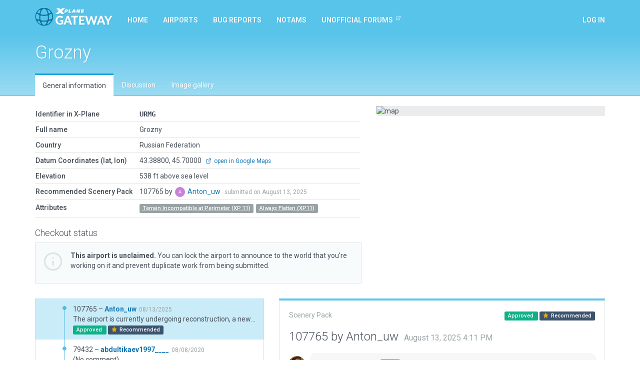

--- FILE ---
content_type: text/html; charset=utf-8
request_url: https://gateway.x-plane.com/airports/URMG/show
body_size: 7258
content:
<!DOCTYPE html><html lang="en"><head><title>X-Plane Scenery Gateway</title><meta charset="utf-8"><meta name="viewport" content="width=device-width, initial-scale=1"><!-- Set global variables for the javascript frontend controllers (both Angular and Vue)--><script>// Globals for Vue and per-page js controllers
var app = {
    flashbag: {},
    user: null,
    site_locked: false,
    env: {
        GOOGLE_MAPS_API_KEY: "AIzaSyA3MCEK8ccORJhDJuY4s6mp_6kLWS6X1DY"
    },
    initial_state: {"airport":{"AirportCode":"URMG","AirportName":"Grozny","Latitude":"43.388000000","Longitude":"45.700000000","Elevation":538,"Country":"Russian Federation","DeprecatedInFavorOf":null,"Deprecated":null,"RecommendedPack":107765,"comments":[],"airportsceneries":[{"WedVersion":"2.6r2","Coordinates":{"Latitude":43.3882788385,"Longitude":45.683514413},"Status":"approved","IsDownloadable":true,"PublishedVersions":[],"SceneryId":107765,"AirportCode":"URMG","UserID":17354,"DateAdded":"2025-08-13T16:11:12.000Z","DateAccepted":"2025-08-14T03:55:48.000Z","DateApproved":"2025-08-17T23:42:34.000Z","DateDeclined":null,"FileName":"URMGAnton_uw20250813161112.zip","Is3D":true,"ParentId":79432,"SceneryAirportName":"Grozny","XPlaneVersion":"12.2.1-r1-ab13dbf0","EditorsChoice":false,"UserId":17354,"author":{"AvatarURL":"//www.gravatar.com/avatar/acfd2f12dc1826b4fb5b370fe2a76d34?size=64&default=blank","isAdmin":false,"isModerator":false,"isArtist":true,"isDeleted":false,"DisplayName":"Anton_uw","Role":"ROLE_ARTIST","Metadata":{"maxSubmittedIssuesPerDay":3,"lastSubmittedIssues":["2024-06-14T03:11:08.869Z","2024-02-24T13:26:04.479Z","2024-02-24T13:19:38.563Z"]},"IsManualCategory":false,"UserId":17354,"UserName":"Anton_uw","UserType":"a","DateAdded":"2021-05-28T08:39:14.000Z","Active":"Y","AcceptedGDPR":1,"IssueNotification":true,"AirportNotification":true,"MentionNotification":true,"FirstName":null,"LastName":null,"CountryId":null,"BaseAirportCode":null,"JiraAccountId":null,"LastActivityDate":"2025-10-31T07:22:07.000Z","Category":null},"featuretypes":[{"FeatureTypeId":8,"FeatureTypeLiteral":"Has Ground Routes","isReserved":true,"description":null,"sceneryfeatures":{"airportscenerySceneryId":107765,"featuretypeFeatureTypeId":8}},{"FeatureTypeId":2,"FeatureTypeLiteral":"Has Taxi Route","isReserved":true,"description":null,"sceneryfeatures":{"airportscenerySceneryId":107765,"featuretypeFeatureTypeId":2}}],"airportscenerycomments":[{"CommentId":188709,"SceneryId":107765,"UserId":27,"DateAdded":"2025-08-17T23:42:34.000Z","Comments":"Approved by moderator.","CommentType":"M","user":{"AvatarURL":"//www.gravatar.com/avatar/7eb3fdd362bf56d9a48b768029b5f75e?size=64&default=blank","DisplayName":"Julian Lockwood","UserId":27,"UserName":"Julian","UserType":"g","FirstName":"Julian","LastName":"Lockwood"}},{"CommentId":188559,"SceneryId":107765,"UserId":17354,"DateAdded":"2025-08-13T16:11:12.000Z","Comments":"The airport is currently undergoing reconstruction, a new runway is being built, in accordance with this I have updated the airport a little, added construction, updated the markings.","CommentType":"A","user":{"AvatarURL":"//www.gravatar.com/avatar/acfd2f12dc1826b4fb5b370fe2a76d34?size=64&default=blank","DisplayName":"Anton_uw","UserId":17354,"UserName":"Anton_uw","UserType":"a","FirstName":null,"LastName":null}}]},{"WedVersion":"2.2r2","Coordinates":{"Latitude":43.38755983999999,"Longitude":45.7031175},"Status":"approved","IsDownloadable":true,"PublishedVersions":[],"SceneryId":79432,"AirportCode":"URMG","UserID":9304,"DateAdded":"2020-08-08T20:16:10.000Z","DateAccepted":"2020-08-08T20:16:10.000Z","DateApproved":"2020-08-21T17:22:53.000Z","DateDeclined":null,"FileName":"URMGabdultikaev1997____20200808201610.zip","Is3D":true,"ParentId":52502,"SceneryAirportName":"Grozny","XPlaneVersion":"11.41r1","EditorsChoice":false,"UserId":9304,"author":{"AvatarURL":"//www.gravatar.com/avatar/8338d25665326738f86f3ee3a9805099?size=64&default=blank","isAdmin":false,"isModerator":false,"isArtist":true,"isDeleted":false,"DisplayName":"abdultikaev1997____","Role":"ROLE_ARTIST","Metadata":{"maxSubmittedIssuesPerDay":3,"lastSubmittedIssues":[]},"IsManualCategory":false,"UserId":9304,"UserName":"abdultikaev1997____","UserType":"a","DateAdded":"2020-08-08T18:19:29.000Z","Active":"Y","AcceptedGDPR":1,"IssueNotification":true,"AirportNotification":true,"MentionNotification":true,"FirstName":null,"LastName":null,"CountryId":null,"BaseAirportCode":null,"JiraAccountId":null,"LastActivityDate":"2021-12-06T15:45:12.000Z","Category":null},"featuretypes":[{"FeatureTypeId":2,"FeatureTypeLiteral":"Has Taxi Route","isReserved":true,"description":null,"sceneryfeatures":{"airportscenerySceneryId":79432,"featuretypeFeatureTypeId":2}}],"airportscenerycomments":[{"CommentId":131474,"SceneryId":79432,"UserId":27,"DateAdded":"2020-08-21T17:22:53.000Z","Comments":"Approved by moderator.","CommentType":"M","user":{"AvatarURL":"//www.gravatar.com/avatar/7eb3fdd362bf56d9a48b768029b5f75e?size=64&default=blank","DisplayName":"Julian Lockwood","UserId":27,"UserName":"Julian","UserType":"g","FirstName":"Julian","LastName":"Lockwood"}},{"CommentId":131060,"SceneryId":79432,"UserId":27,"DateAdded":"2020-08-08T20:16:10.000Z","Comments":"Accepted by moderator, but not yet evaluated.","CommentType":"M","user":{"AvatarURL":"//www.gravatar.com/avatar/7eb3fdd362bf56d9a48b768029b5f75e?size=64&default=blank","DisplayName":"Julian Lockwood","UserId":27,"UserName":"Julian","UserType":"g","FirstName":"Julian","LastName":"Lockwood"}}]},{"WedVersion":"2.2r2","Coordinates":{"Latitude":43.385833784036,"Longitude":45.70656726903641},"Status":"declined","IsDownloadable":false,"PublishedVersions":[],"SceneryId":79427,"AirportCode":"URMG","UserID":9304,"DateAdded":"2020-08-08T19:37:29.000Z","DateAccepted":"2020-08-08T19:37:29.000Z","DateApproved":null,"DateDeclined":"2020-08-20T19:20:59.000Z","FileName":"URMGabdultikaev1997____20200808193729.zip","Is3D":true,"ParentId":52502,"SceneryAirportName":"Grv","XPlaneVersion":"11.41r1","EditorsChoice":false,"UserId":9304,"author":{"AvatarURL":"//www.gravatar.com/avatar/8338d25665326738f86f3ee3a9805099?size=64&default=blank","isAdmin":false,"isModerator":false,"isArtist":true,"isDeleted":false,"DisplayName":"abdultikaev1997____","Role":"ROLE_ARTIST","Metadata":{"maxSubmittedIssuesPerDay":3,"lastSubmittedIssues":[]},"IsManualCategory":false,"UserId":9304,"UserName":"abdultikaev1997____","UserType":"a","DateAdded":"2020-08-08T18:19:29.000Z","Active":"Y","AcceptedGDPR":1,"IssueNotification":true,"AirportNotification":true,"MentionNotification":true,"FirstName":null,"LastName":null,"CountryId":null,"BaseAirportCode":null,"JiraAccountId":null,"LastActivityDate":"2021-12-06T15:45:12.000Z","Category":null},"featuretypes":[{"FeatureTypeId":2,"FeatureTypeLiteral":"Has Taxi Route","isReserved":true,"description":null,"sceneryfeatures":{"airportscenerySceneryId":79427,"featuretypeFeatureTypeId":2}}],"airportscenerycomments":[{"CommentId":131443,"SceneryId":79427,"UserId":27,"DateAdded":"2020-08-20T19:20:59.000Z","Comments":"Artist has submitted a newer version.","CommentType":"M","user":{"AvatarURL":"//www.gravatar.com/avatar/7eb3fdd362bf56d9a48b768029b5f75e?size=64&default=blank","DisplayName":"Julian Lockwood","UserId":27,"UserName":"Julian","UserType":"g","FirstName":"Julian","LastName":"Lockwood"}},{"CommentId":131055,"SceneryId":79427,"UserId":27,"DateAdded":"2020-08-08T19:37:29.000Z","Comments":"Accepted by moderator, but not yet evaluated.","CommentType":"M","user":{"AvatarURL":"//www.gravatar.com/avatar/7eb3fdd362bf56d9a48b768029b5f75e?size=64&default=blank","DisplayName":"Julian Lockwood","UserId":27,"UserName":"Julian","UserType":"g","FirstName":"Julian","LastName":"Lockwood"}}]},{"WedVersion":"2.2r2","Coordinates":{"Latitude":43.38755983999999,"Longitude":45.7031175},"Status":"declined","IsDownloadable":false,"PublishedVersions":[],"SceneryId":79426,"AirportCode":"URMG","UserID":9304,"DateAdded":"2020-08-08T18:35:49.000Z","DateAccepted":"2020-08-08T18:35:49.000Z","DateApproved":null,"DateDeclined":"2020-08-20T19:20:55.000Z","FileName":"URMGabdultikaev1997____20200808183549.zip","Is3D":true,"ParentId":79424,"SceneryAirportName":"Grozny","XPlaneVersion":"11.41r1","EditorsChoice":false,"UserId":9304,"author":{"AvatarURL":"//www.gravatar.com/avatar/8338d25665326738f86f3ee3a9805099?size=64&default=blank","isAdmin":false,"isModerator":false,"isArtist":true,"isDeleted":false,"DisplayName":"abdultikaev1997____","Role":"ROLE_ARTIST","Metadata":{"maxSubmittedIssuesPerDay":3,"lastSubmittedIssues":[]},"IsManualCategory":false,"UserId":9304,"UserName":"abdultikaev1997____","UserType":"a","DateAdded":"2020-08-08T18:19:29.000Z","Active":"Y","AcceptedGDPR":1,"IssueNotification":true,"AirportNotification":true,"MentionNotification":true,"FirstName":null,"LastName":null,"CountryId":null,"BaseAirportCode":null,"JiraAccountId":null,"LastActivityDate":"2021-12-06T15:45:12.000Z","Category":null},"featuretypes":[{"FeatureTypeId":2,"FeatureTypeLiteral":"Has Taxi Route","isReserved":true,"description":null,"sceneryfeatures":{"airportscenerySceneryId":79426,"featuretypeFeatureTypeId":2}}],"airportscenerycomments":[{"CommentId":131442,"SceneryId":79426,"UserId":27,"DateAdded":"2020-08-20T19:20:55.000Z","Comments":"Artist has submitted a newer version.","CommentType":"M","user":{"AvatarURL":"//www.gravatar.com/avatar/7eb3fdd362bf56d9a48b768029b5f75e?size=64&default=blank","DisplayName":"Julian Lockwood","UserId":27,"UserName":"Julian","UserType":"g","FirstName":"Julian","LastName":"Lockwood"}},{"CommentId":131054,"SceneryId":79426,"UserId":27,"DateAdded":"2020-08-08T18:35:49.000Z","Comments":"Accepted by moderator, but not yet evaluated.","CommentType":"M","user":{"AvatarURL":"//www.gravatar.com/avatar/7eb3fdd362bf56d9a48b768029b5f75e?size=64&default=blank","DisplayName":"Julian Lockwood","UserId":27,"UserName":"Julian","UserType":"g","FirstName":"Julian","LastName":"Lockwood"}}]},{"WedVersion":"2.2r2","Coordinates":{"Latitude":43.38755983999999,"Longitude":45.7031175},"Status":"declined","IsDownloadable":false,"PublishedVersions":[],"SceneryId":79424,"AirportCode":"URMG","UserID":9304,"DateAdded":"2020-08-08T18:20:26.000Z","DateAccepted":"2020-08-08T18:20:26.000Z","DateApproved":null,"DateDeclined":"2020-08-20T19:20:50.000Z","FileName":"URMGabdultikaev1997____20200808182026.zip","Is3D":true,"ParentId":52502,"SceneryAirportName":"Grozny","XPlaneVersion":"11.41r1","EditorsChoice":false,"UserId":9304,"author":{"AvatarURL":"//www.gravatar.com/avatar/8338d25665326738f86f3ee3a9805099?size=64&default=blank","isAdmin":false,"isModerator":false,"isArtist":true,"isDeleted":false,"DisplayName":"abdultikaev1997____","Role":"ROLE_ARTIST","Metadata":{"maxSubmittedIssuesPerDay":3,"lastSubmittedIssues":[]},"IsManualCategory":false,"UserId":9304,"UserName":"abdultikaev1997____","UserType":"a","DateAdded":"2020-08-08T18:19:29.000Z","Active":"Y","AcceptedGDPR":1,"IssueNotification":true,"AirportNotification":true,"MentionNotification":true,"FirstName":null,"LastName":null,"CountryId":null,"BaseAirportCode":null,"JiraAccountId":null,"LastActivityDate":"2021-12-06T15:45:12.000Z","Category":null},"featuretypes":[{"FeatureTypeId":2,"FeatureTypeLiteral":"Has Taxi Route","isReserved":true,"description":null,"sceneryfeatures":{"airportscenerySceneryId":79424,"featuretypeFeatureTypeId":2}}],"airportscenerycomments":[{"CommentId":131441,"SceneryId":79424,"UserId":27,"DateAdded":"2020-08-20T19:20:50.000Z","Comments":"Artist has submitted a newer version.","CommentType":"M","user":{"AvatarURL":"//www.gravatar.com/avatar/7eb3fdd362bf56d9a48b768029b5f75e?size=64&default=blank","DisplayName":"Julian Lockwood","UserId":27,"UserName":"Julian","UserType":"g","FirstName":"Julian","LastName":"Lockwood"}},{"CommentId":131052,"SceneryId":79424,"UserId":27,"DateAdded":"2020-08-08T18:20:26.000Z","Comments":"Accepted by moderator, but not yet evaluated.","CommentType":"M","user":{"AvatarURL":"//www.gravatar.com/avatar/7eb3fdd362bf56d9a48b768029b5f75e?size=64&default=blank","DisplayName":"Julian Lockwood","UserId":27,"UserName":"Julian","UserType":"g","FirstName":"Julian","LastName":"Lockwood"}}]},{"WedVersion":"1.6.0r01","Coordinates":null,"Status":"approved","IsDownloadable":true,"PublishedVersions":[],"SceneryId":52502,"AirportCode":"URMG","UserID":2850,"DateAdded":"2017-05-19T09:46:52.000Z","DateAccepted":"2017-05-21T20:32:19.000Z","DateApproved":"2017-06-03T14:38:02.000Z","DateDeclined":null,"FileName":"URMGPavelF20170519144652.zip","Is3D":false,"ParentId":52238,"SceneryAirportName":"SEVERNY","XPlaneVersion":null,"EditorsChoice":false,"UserId":2850,"author":{"AvatarURL":"//www.gravatar.com/avatar/3a7eea9966026e510154ab06bf6c4531?size=64&default=blank","isAdmin":false,"isModerator":false,"isArtist":true,"isDeleted":false,"DisplayName":"PavelF","Role":"ROLE_ARTIST","Metadata":{"maxSubmittedIssuesPerDay":3,"lastSubmittedIssues":[]},"IsManualCategory":false,"UserId":2850,"UserName":"PavelF","UserType":"a","DateAdded":"2017-04-25T14:00:07.000Z","Active":"Y","AcceptedGDPR":0,"IssueNotification":true,"AirportNotification":true,"MentionNotification":true,"FirstName":null,"LastName":null,"CountryId":null,"BaseAirportCode":null,"JiraAccountId":null,"LastActivityDate":null,"Category":null},"featuretypes":[{"FeatureTypeId":2,"FeatureTypeLiteral":"Has Taxi Route","isReserved":true,"description":null,"sceneryfeatures":{"airportscenerySceneryId":52502,"featuretypeFeatureTypeId":2}}],"airportscenerycomments":[{"CommentId":68780,"SceneryId":52502,"UserId":27,"DateAdded":"2017-06-03T14:38:02.000Z","Comments":"Approved by moderator.","CommentType":"M","user":{"AvatarURL":"//www.gravatar.com/avatar/7eb3fdd362bf56d9a48b768029b5f75e?size=64&default=blank","DisplayName":"Julian Lockwood","UserId":27,"UserName":"Julian","UserType":"g","FirstName":"Julian","LastName":"Lockwood"}},{"CommentId":68123,"SceneryId":52502,"UserId":27,"DateAdded":"2017-05-21T20:32:19.000Z","Comments":"Accepted by moderator, but not yet evaluated.","CommentType":"M","user":{"AvatarURL":"//www.gravatar.com/avatar/7eb3fdd362bf56d9a48b768029b5f75e?size=64&default=blank","DisplayName":"Julian Lockwood","UserId":27,"UserName":"Julian","UserType":"g","FirstName":"Julian","LastName":"Lockwood"}}]},{"WedVersion":"1.6.0r01","Coordinates":null,"Status":"declined","IsDownloadable":false,"PublishedVersions":[],"SceneryId":52264,"AirportCode":"URMG","UserID":2850,"DateAdded":"2017-05-05T10:14:31.000Z","DateAccepted":"2017-05-05T12:25:59.000Z","DateApproved":null,"DateDeclined":"2017-05-18T14:04:31.000Z","FileName":"URMGPavelF20170505151431.zip","Is3D":false,"ParentId":52238,"SceneryAirportName":"SEVERNY","XPlaneVersion":null,"EditorsChoice":false,"UserId":2850,"author":{"AvatarURL":"//www.gravatar.com/avatar/3a7eea9966026e510154ab06bf6c4531?size=64&default=blank","isAdmin":false,"isModerator":false,"isArtist":true,"isDeleted":false,"DisplayName":"PavelF","Role":"ROLE_ARTIST","Metadata":{"maxSubmittedIssuesPerDay":3,"lastSubmittedIssues":[]},"IsManualCategory":false,"UserId":2850,"UserName":"PavelF","UserType":"a","DateAdded":"2017-04-25T14:00:07.000Z","Active":"Y","AcceptedGDPR":0,"IssueNotification":true,"AirportNotification":true,"MentionNotification":true,"FirstName":null,"LastName":null,"CountryId":null,"BaseAirportCode":null,"JiraAccountId":null,"LastActivityDate":null,"Category":null},"featuretypes":[{"FeatureTypeId":2,"FeatureTypeLiteral":"Has Taxi Route","isReserved":true,"description":null,"sceneryfeatures":{"airportscenerySceneryId":52264,"featuretypeFeatureTypeId":2}}],"airportscenerycomments":[{"CommentId":68033,"SceneryId":52264,"UserId":27,"DateAdded":"2017-05-18T14:04:31.000Z","Comments":"'Always Flatten' required for this airport.","CommentType":"M","user":{"AvatarURL":"//www.gravatar.com/avatar/7eb3fdd362bf56d9a48b768029b5f75e?size=64&default=blank","DisplayName":"Julian Lockwood","UserId":27,"UserName":"Julian","UserType":"g","FirstName":"Julian","LastName":"Lockwood"}},{"CommentId":67505,"SceneryId":52264,"UserId":27,"DateAdded":"2017-05-05T12:25:59.000Z","Comments":"Accepted by moderator, but not yet evaluated.","CommentType":"M","user":{"AvatarURL":"//www.gravatar.com/avatar/7eb3fdd362bf56d9a48b768029b5f75e?size=64&default=blank","DisplayName":"Julian Lockwood","UserId":27,"UserName":"Julian","UserType":"g","FirstName":"Julian","LastName":"Lockwood"}}]},{"WedVersion":"1.6.0r01","Coordinates":null,"Status":"declined","IsDownloadable":false,"PublishedVersions":[],"SceneryId":52238,"AirportCode":"URMG","UserID":2850,"DateAdded":"2017-05-05T08:45:09.000Z","DateAccepted":"2017-05-05T12:26:04.000Z","DateApproved":null,"DateDeclined":"2017-05-05T12:26:04.000Z","FileName":"URMGPavelF20170505134508.zip","Is3D":false,"ParentId":null,"SceneryAirportName":"SEVERNY","XPlaneVersion":null,"EditorsChoice":false,"UserId":2850,"author":{"AvatarURL":"//www.gravatar.com/avatar/3a7eea9966026e510154ab06bf6c4531?size=64&default=blank","isAdmin":false,"isModerator":false,"isArtist":true,"isDeleted":false,"DisplayName":"PavelF","Role":"ROLE_ARTIST","Metadata":{"maxSubmittedIssuesPerDay":3,"lastSubmittedIssues":[]},"IsManualCategory":false,"UserId":2850,"UserName":"PavelF","UserType":"a","DateAdded":"2017-04-25T14:00:07.000Z","Active":"Y","AcceptedGDPR":0,"IssueNotification":true,"AirportNotification":true,"MentionNotification":true,"FirstName":null,"LastName":null,"CountryId":null,"BaseAirportCode":null,"JiraAccountId":null,"LastActivityDate":null,"Category":null},"featuretypes":[{"FeatureTypeId":2,"FeatureTypeLiteral":"Has Taxi Route","isReserved":true,"description":null,"sceneryfeatures":{"airportscenerySceneryId":52238,"featuretypeFeatureTypeId":2}}],"airportscenerycomments":[{"CommentId":67506,"SceneryId":52238,"UserId":27,"DateAdded":"2017-05-05T12:26:04.000Z","Comments":"Artist has submitted a newer version.","CommentType":"M","user":{"AvatarURL":"//www.gravatar.com/avatar/7eb3fdd362bf56d9a48b768029b5f75e?size=64&default=blank","DisplayName":"Julian Lockwood","UserId":27,"UserName":"Julian","UserType":"g","FirstName":"Julian","LastName":"Lockwood"}}]}],"attributes":[{"AttributeId":17,"AttributeLiteral":"Terrain Incompatible at Perimeter (XP 11)","IsReserved":false,"Description":"Portions of the terrain at this airport have the wrong texture - probably because the airport has moved from the original boundary","airportattributes":{"airportAirportCode":"URMG","attributeAttributeId":17}},{"AttributeId":4,"AttributeLiteral":"Always Flatten (XP11)","IsReserved":false,"Description":"Always Flatten has been set for this submission","airportattributes":{"airportAirportCode":"URMG","attributeAttributeId":4}}],"_checkout":null,"_noRecommendedScenery":false,"_recommendedSceneryIsOld":false},"reference_scenery":{"WedVersion":"2.6r2","Coordinates":{"Latitude":43.3882788385,"Longitude":45.683514413},"Status":"approved","IsDownloadable":true,"PublishedVersions":[],"SceneryId":107765,"AirportCode":"URMG","UserID":17354,"DateAdded":"2025-08-13T16:11:12.000Z","DateAccepted":"2025-08-14T03:55:48.000Z","DateApproved":"2025-08-17T23:42:34.000Z","DateDeclined":null,"FileName":"URMGAnton_uw20250813161112.zip","Is3D":true,"ParentId":79432,"SceneryAirportName":"Grozny","XPlaneVersion":"12.2.1-r1-ab13dbf0","EditorsChoice":false,"UserId":17354,"author":{"AvatarURL":"//www.gravatar.com/avatar/acfd2f12dc1826b4fb5b370fe2a76d34?size=64&default=blank","isAdmin":false,"isModerator":false,"isArtist":true,"isDeleted":false,"DisplayName":"Anton_uw","Role":"ROLE_ARTIST","Metadata":{"maxSubmittedIssuesPerDay":3,"lastSubmittedIssues":["2024-06-14T03:11:08.869Z","2024-02-24T13:26:04.479Z","2024-02-24T13:19:38.563Z"]},"IsManualCategory":false,"UserId":17354,"UserName":"Anton_uw","UserType":"a","DateAdded":"2021-05-28T08:39:14.000Z","Active":"Y","AcceptedGDPR":1,"IssueNotification":true,"AirportNotification":true,"MentionNotification":true,"FirstName":null,"LastName":null,"CountryId":null,"BaseAirportCode":null,"JiraAccountId":null,"LastActivityDate":"2025-10-31T07:22:07.000Z","Category":null},"featuretypes":[{"FeatureTypeId":8,"FeatureTypeLiteral":"Has Ground Routes","isReserved":true,"description":null,"sceneryfeatures":{"airportscenerySceneryId":107765,"featuretypeFeatureTypeId":8}},{"FeatureTypeId":2,"FeatureTypeLiteral":"Has Taxi Route","isReserved":true,"description":null,"sceneryfeatures":{"airportscenerySceneryId":107765,"featuretypeFeatureTypeId":2}}],"airportscenerycomments":[{"CommentId":188709,"SceneryId":107765,"UserId":27,"DateAdded":"2025-08-17T23:42:34.000Z","Comments":"Approved by moderator.","CommentType":"M","user":{"AvatarURL":"//www.gravatar.com/avatar/7eb3fdd362bf56d9a48b768029b5f75e?size=64&default=blank","DisplayName":"Julian Lockwood","UserId":27,"UserName":"Julian","UserType":"g","FirstName":"Julian","LastName":"Lockwood"}},{"CommentId":188559,"SceneryId":107765,"UserId":17354,"DateAdded":"2025-08-13T16:11:12.000Z","Comments":"The airport is currently undergoing reconstruction, a new runway is being built, in accordance with this I have updated the airport a little, added construction, updated the markings.","CommentType":"A","user":{"AvatarURL":"//www.gravatar.com/avatar/acfd2f12dc1826b4fb5b370fe2a76d34?size=64&default=blank","DisplayName":"Anton_uw","UserId":17354,"UserName":"Anton_uw","UserType":"a","FirstName":null,"LastName":null}}]},"allowed_metadata":[{"id":1,"metadata_key":"icao_code","is_identifier":true,"display_name":"ICAO Code"},{"id":2,"metadata_key":"iata_code","is_identifier":true,"display_name":"IATA Code"},{"id":3,"metadata_key":"faa_code","is_identifier":true,"display_name":"FAA Code"},{"id":4,"metadata_key":"city","is_identifier":null,"display_name":"City/Locality"},{"id":5,"metadata_key":"state","is_identifier":null,"display_name":"State/Province"},{"id":6,"metadata_key":"country","is_identifier":null,"display_name":"Country"},{"id":7,"metadata_key":"region_code","is_identifier":null,"display_name":"Region Code"},{"id":8,"metadata_key":"datum_lat","is_identifier":null,"display_name":"Datum Latitude"},{"id":9,"metadata_key":"datum_lon","is_identifier":null,"display_name":"Datum Longitude"},{"id":10,"metadata_key":"transition_alt","is_identifier":null,"display_name":"Transition Altitude"},{"id":11,"metadata_key":"transition_level","is_identifier":null,"display_name":"Transition Level"},{"id":12,"metadata_key":"local_code","is_identifier":null,"display_name":"Local Code"},{"id":13,"metadata_key":"local_authority","is_identifier":null,"display_name":"Local Authorithy"}],"countries":[{"CountryId":1,"Code":"OA","Country":"Afghanistan"},{"CountryId":2,"Code":"LA","Country":"Albania"},{"CountryId":3,"Code":"DA","Country":"Algeria"},{"CountryId":4,"Code":"FN","Country":"Angola"},{"CountryId":5,"Code":"TA","Country":"Antigua and Barbuda"},{"CountryId":6,"Code":"SA","Country":"Argentina"},{"CountryId":7,"Code":"UD","Country":"Armenia"},{"CountryId":8,"Code":"TN","Country":"Aruba"},{"CountryId":9,"Code":"FH","Country":"Ascension"},{"CountryId":10,"Code":"Y","Country":"Australia"},{"CountryId":11,"Code":"LO","Country":"Austria"},{"CountryId":12,"Code":"UB","Country":"Azerbaijan"},{"CountryId":13,"Code":"MY","Country":"Bahamas"},{"CountryId":14,"Code":"OB","Country":"Bahrain"},{"CountryId":15,"Code":"VG","Country":"Bangladesh"},{"CountryId":16,"Code":"TB","Country":"Barbados"},{"CountryId":17,"Code":"UM","Country":"Belarus"},{"CountryId":18,"Code":"EB","Country":"Belgium"},{"CountryId":19,"Code":"MZ","Country":"Belize"},{"CountryId":20,"Code":"DB","Country":"Benin"},{"CountryId":21,"Code":"VQ","Country":"Bhutan"},{"CountryId":22,"Code":"SL","Country":"Bolivia"},{"CountryId":23,"Code":"LQ","Country":"Bosnia and Herzegovina"},{"CountryId":24,"Code":"FB","Country":"Botswana"},{"CountryId":25,"Code":"SB","Country":"Brazil"},{"CountryId":26,"Code":"FJ","Country":"British Indian Ocean Territory"},{"CountryId":27,"Code":"WB","Country":"Brunei"},{"CountryId":28,"Code":"LB","Country":"Bulgaria"},{"CountryId":29,"Code":"DF","Country":"Burkina Faso"},{"CountryId":30,"Code":"HB","Country":"Burundi"},{"CountryId":31,"Code":"DI","Country":"Côte d'Ivoire"},{"CountryId":32,"Code":"VD","Country":"Cambodia"},{"CountryId":33,"Code":"FK","Country":"Cameroon"},{"CountryId":34,"Code":"C","Country":"Canada"},{"CountryId":35,"Code":"GV","Country":"Cape Verde"},{"CountryId":36,"Code":"TN","Country":"Caribbean Netherlands"},{"CountryId":37,"Code":"MW","Country":"Cayman Islands"},{"CountryId":38,"Code":"FE","Country":"Central African Republic"},{"CountryId":39,"Code":"FT","Country":"Chad"},{"CountryId":40,"Code":"SC","Country":"Chile (including Easter Island)"},{"CountryId":41,"Code":"Z","Country":"China"},{"CountryId":42,"Code":"SK","Country":"Colombia"},{"CountryId":43,"Code":"FM","Country":"Comoros"},{"CountryId":44,"Code":"NC","Country":"Cook Islands"},{"CountryId":45,"Code":"MR","Country":"Costa Rica"},{"CountryId":46,"Code":"LD","Country":"Croatia"},{"CountryId":47,"Code":"MU","Country":"Cuba"},{"CountryId":48,"Code":"TN","Country":"Curaçao"},{"CountryId":49,"Code":"LC","Country":"Cyprus"},{"CountryId":50,"Code":"LK","Country":"Czech Republic"},{"CountryId":51,"Code":"FZ","Country":"Democratic Republic of the Congo"},{"CountryId":52,"Code":"EK","Country":"Denmark"},{"CountryId":53,"Code":"HD","Country":"Djibouti"},{"CountryId":54,"Code":"TD","Country":"Dominica"},{"CountryId":55,"Code":"MD","Country":"Dominican Republic"},{"CountryId":56,"Code":"SE","Country":"Ecuador"},{"CountryId":57,"Code":"HE","Country":"Egypt"},{"CountryId":58,"Code":"MS","Country":"El Salvador"},{"CountryId":59,"Code":"FG","Country":"Equatorial Guinea"},{"CountryId":60,"Code":"HH","Country":"Eritrea"},{"CountryId":61,"Code":"EE","Country":"Estonia"},{"CountryId":62,"Code":"HA","Country":"Ethiopia"},{"CountryId":63,"Code":"EK","Country":"Faroe Islands"},{"CountryId":64,"Code":"PT","Country":"Federated States of Micronesia"},{"CountryId":65,"Code":"NF","Country":"Fiji"},{"CountryId":66,"Code":"EF","Country":"Finland"},{"CountryId":67,"Code":"TF","Country":"France (Carribean Islands)"},{"CountryId":68,"Code":"SO","Country":"France (French Guiana)"},{"CountryId":69,"Code":"NT","Country":"France (French Polynesia)"},{"CountryId":70,"Code":"FM","Country":"France (Mayotte and Réunion)"},{"CountryId":71,"Code":"LF","Country":"France (Metropolitan France)"},{"CountryId":72,"Code":"NW","Country":"France (New Caledonia)"},{"CountryId":73,"Code":"LF","Country":"France (Saint-Pierre and Miquelon)"},{"CountryId":74,"Code":"NL","Country":"France (Wallis and Futuna)"},{"CountryId":75,"Code":"FO","Country":"Gabon"},{"CountryId":76,"Code":"UG","Country":"Georgia"},{"CountryId":77,"Code":"ED","Country":"Germany (civil)"},{"CountryId":78,"Code":"ET","Country":"Germany (military)"},{"CountryId":79,"Code":"DG","Country":"Ghana"},{"CountryId":80,"Code":"LX","Country":"Gibraltar"},{"CountryId":81,"Code":"LG","Country":"Greece"},{"CountryId":82,"Code":"BG","Country":"Greenland"},{"CountryId":83,"Code":"TG","Country":"Grenada"},{"CountryId":84,"Code":"MG","Country":"Guatemala"},{"CountryId":85,"Code":"GU","Country":"Guinea"},{"CountryId":86,"Code":"GG","Country":"Guinea-Bissau"},{"CountryId":87,"Code":"SY","Country":"Guyana"},{"CountryId":88,"Code":"MT","Country":"Haiti"},{"CountryId":89,"Code":"MH","Country":"Honduras"},{"CountryId":90,"Code":"VH","Country":"Hong Kong"},{"CountryId":91,"Code":"LH","Country":"Hungary"},{"CountryId":92,"Code":"BI","Country":"Iceland"},{"CountryId":93,"Code":"VI","Country":"India"},{"CountryId":94,"Code":"WI","Country":"Indonesia"},{"CountryId":95,"Code":"OI","Country":"Iran"},{"CountryId":96,"Code":"OR","Country":"Iraq"},{"CountryId":97,"Code":"EI","Country":"Ireland"},{"CountryId":98,"Code":"LL","Country":"Israel"},{"CountryId":99,"Code":"LI","Country":"Italy"},{"CountryId":100,"Code":"MK","Country":"Jamaica"},{"CountryId":101,"Code":"RJ","Country":"Japan (Mainland)"},{"CountryId":102,"Code":"RO","Country":"Japan (Okinawa)"},{"CountryId":103,"Code":"OJ","Country":"Jordan"},{"CountryId":104,"Code":"UA","Country":"Kazakhstan"},{"CountryId":105,"Code":"HK","Country":"Kenya"},{"CountryId":106,"Code":"PC","Country":"Kiribati (Canton Airfield, Phoenix Islands)"},{"CountryId":107,"Code":"NG","Country":"Kiribati (Gilbert Islands)"},{"CountryId":108,"Code":"PL","Country":"Kiribati (Line Islands)"},{"CountryId":109,"Code":"BK","Country":"Kosovo"},{"CountryId":110,"Code":"OK","Country":"Kuwait"},{"CountryId":111,"Code":"UC","Country":"Kyrgyzstan"},{"CountryId":112,"Code":"VL","Country":"Laos"},{"CountryId":113,"Code":"EV","Country":"Latvia"},{"CountryId":114,"Code":"OL","Country":"Lebanon"},{"CountryId":115,"Code":"FX","Country":"Lesotho"},{"CountryId":116,"Code":"GL","Country":"Liberia"},{"CountryId":117,"Code":"HL","Country":"Libya"},{"CountryId":118,"Code":"EY","Country":"Lithuania"},{"CountryId":119,"Code":"EL","Country":"Luxembourg"},{"CountryId":120,"Code":"VM","Country":"Macau"},{"CountryId":121,"Code":"LW","Country":"Macedonia"},{"CountryId":122,"Code":"FM","Country":"Madagascar"},{"CountryId":123,"Code":"FW","Country":"Malawi"},{"CountryId":124,"Code":"WB","Country":"Malaysia (East Malaysia)"},{"CountryId":125,"Code":"WM","Country":"Malaysia (Peninsular Malaysia)"},{"CountryId":126,"Code":"VR","Country":"Maldives"},{"CountryId":127,"Code":"GA","Country":"Mali"},{"CountryId":128,"Code":"LM","Country":"Malta"},{"CountryId":129,"Code":"PK","Country":"Marshall Islands"},{"CountryId":130,"Code":"GQ","Country":"Mauritania"},{"CountryId":131,"Code":"FI","Country":"Mauritius"},{"CountryId":132,"Code":"MM","Country":"Mexico"},{"CountryId":133,"Code":"LU","Country":"Moldova"},{"CountryId":134,"Code":"LN","Country":"Monaco"},{"CountryId":135,"Code":"ZM","Country":"Mongolia"},{"CountryId":136,"Code":"LY","Country":"Montenegro"},{"CountryId":137,"Code":"GM","Country":"Morocco"},{"CountryId":138,"Code":"FQ","Country":"Mozambique"},{"CountryId":139,"Code":"VY","Country":"Myanmar"},{"CountryId":140,"Code":"FY","Country":"Namibia"},{"CountryId":141,"Code":"AN","Country":"Nauru"},{"CountryId":142,"Code":"VN","Country":"Nepal"},{"CountryId":143,"Code":"EH","Country":"Netherlands"},{"CountryId":144,"Code":"NZ","Country":"New Zealand"},{"CountryId":145,"Code":"MN","Country":"Nicaragua"},{"CountryId":146,"Code":"DR","Country":"Niger"},{"CountryId":147,"Code":"DN","Country":"Nigeria"},{"CountryId":148,"Code":"NI","Country":"Niue"},{"CountryId":149,"Code":"ZK","Country":"North Korea"},{"CountryId":150,"Code":"EN","Country":"Norway"},{"CountryId":151,"Code":"OO","Country":"Oman"},{"CountryId":152,"Code":"OP","Country":"Pakistan"},{"CountryId":153,"Code":"PT","Country":"Palau"},{"CountryId":154,"Code":"LV","Country":"Palestinian territories"},{"CountryId":155,"Code":"MP","Country":"Panama"},{"CountryId":156,"Code":"AY","Country":"Papua New Guinea"},{"CountryId":157,"Code":"SG","Country":"Paraguay"},{"CountryId":158,"Code":"SP","Country":"Peru"},{"CountryId":159,"Code":"RP","Country":"Philippines"},{"CountryId":160,"Code":"EP","Country":"Poland"},{"CountryId":161,"Code":"LP","Country":"Portugal (including the Azores and Madeira)"},{"CountryId":162,"Code":"OT","Country":"Qatar"},{"CountryId":163,"Code":"FC","Country":"Republic of the Congo"},{"CountryId":164,"Code":"LR","Country":"Romania"},{"CountryId":165,"Code":"U","Country":"Russia"},{"CountryId":166,"Code":"UM","Country":"Russia (Kaliningrad Oblast)"},{"CountryId":167,"Code":"HR","Country":"Rwanda"},{"CountryId":168,"Code":"FP","Country":"São Tomé and Príncipe"},{"CountryId":169,"Code":"FH","Country":"Saint Helena"},{"CountryId":170,"Code":"TK","Country":"Saint Kitts and Nevis"},{"CountryId":171,"Code":"TL","Country":"Saint Lucia"},{"CountryId":172,"Code":"TV","Country":"Saint Vincent and the Grenadines"},{"CountryId":173,"Code":"NS","Country":"Samoa"},{"CountryId":174,"Code":"OE","Country":"Saudi Arabia"},{"CountryId":175,"Code":"GO","Country":"Senegal"},{"CountryId":176,"Code":"LY","Country":"Serbia"},{"CountryId":177,"Code":"FS","Country":"Seychelles"},{"CountryId":178,"Code":"GF","Country":"Sierra Leone"},{"CountryId":179,"Code":"WS","Country":"Singapore"},{"CountryId":180,"Code":"TN","Country":"Sint Maarten"},{"CountryId":181,"Code":"LZ","Country":"Slovakia"},{"CountryId":182,"Code":"LJ","Country":"Slovenia"},{"CountryId":183,"Code":"AG","Country":"Solomon Islands"},{"CountryId":184,"Code":"HC","Country":"Somalia (including Somaliland)"},{"CountryId":185,"Code":"FA","Country":"South Africa"},{"CountryId":186,"Code":"RK","Country":"South Korea"},{"CountryId":187,"Code":"HS","Country":"South Sudan"},{"CountryId":188,"Code":"GC","Country":"Spain (Canary Islands)"},{"CountryId":189,"Code":"GE","Country":"Spain (Ceuta and Melilla)"},{"CountryId":190,"Code":"LE","Country":"Spain (mainland section and Balearic Islands)"},{"CountryId":191,"Code":"VC","Country":"Sri Lanka"},{"CountryId":192,"Code":"HS","Country":"Sudan"},{"CountryId":193,"Code":"SM","Country":"Suriname"},{"CountryId":194,"Code":"FD","Country":"Swaziland"},{"CountryId":195,"Code":"ES","Country":"Sweden"},{"CountryId":196,"Code":"LS","Country":"Switzerland"},{"CountryId":197,"Code":"OS","Country":"Syria"},{"CountryId":198,"Code":"RC","Country":"Taiwan"},{"CountryId":199,"Code":"UT","Country":"Tajikistan"},{"CountryId":200,"Code":"HT","Country":"Tanzania"},{"CountryId":201,"Code":"VT","Country":"Thailand"},{"CountryId":202,"Code":"GB","Country":"The Gambia"},{"CountryId":203,"Code":"WP","Country":"Timor-Leste"},{"CountryId":204,"Code":"DX","Country":"Togolese Republic"},{"CountryId":205,"Code":"NF","Country":"Tonga"},{"CountryId":206,"Code":"TT","Country":"Trinidad and Tobago"},{"CountryId":207,"Code":"FH","Country":"Tristan da Cunha"},{"CountryId":208,"Code":"DT","Country":"Tunisia"},{"CountryId":209,"Code":"LT","Country":"Turkey"},{"CountryId":210,"Code":"UT","Country":"Turkmenistan"},{"CountryId":211,"Code":"MB","Country":"Turks and Caicos Islands"},{"CountryId":212,"Code":"NG","Country":"Tuvalu"},{"CountryId":213,"Code":"HU","Country":"Uganda"},{"CountryId":214,"Code":"UK","Country":"Ukraine"},{"CountryId":215,"Code":"OM","Country":"United Arab Emirates"},{"CountryId":216,"Code":"EG","Country":"United Kingdom (and Crown dependencies)"},{"CountryId":217,"Code":"TQ","Country":"United Kingdom (Anguilla)"},{"CountryId":218,"Code":"TX","Country":"United Kingdom (Bermuda)"},{"CountryId":219,"Code":"TU","Country":"United Kingdom (British Virgin Islands)"},{"CountryId":220,"Code":"SF","Country":"United Kingdom (Falkland Islands)"},{"CountryId":221,"Code":"TR","Country":"United Kingdom (Montserrat)"},{"CountryId":222,"Code":"PA","Country":"United States (Alaska)"},{"CountryId":223,"Code":"PB","Country":"United States (Baker Island)"},{"CountryId":224,"Code":"K","Country":"United States (Contiguous)"},{"CountryId":225,"Code":"PG","Country":"United States (Guam, Northern Mariana Islands)"},{"CountryId":226,"Code":"PH","Country":"United States (Hawaii)"},{"CountryId":227,"Code":"PJ","Country":"United States (Johnston Atoll)"},{"CountryId":228,"Code":"PM","Country":"United States (Midway Island)"},{"CountryId":229,"Code":"TJ","Country":"United States (Puerto Rico)"},{"CountryId":230,"Code":"TI","Country":"United States (U.S. Virgin Islands)"},{"CountryId":231,"Code":"PW","Country":"United States (Wake Island)"},{"CountryId":232,"Code":"SU","Country":"Uruguay"},{"CountryId":233,"Code":"UT","Country":"Uzbekistan"},{"CountryId":234,"Code":"NV","Country":"Vanuatu"},{"CountryId":235,"Code":"SV","Country":"Venezuela"},{"CountryId":236,"Code":"VV","Country":"Vietnam"},{"CountryId":237,"Code":"OJ","Country":"West Bank"},{"CountryId":238,"Code":"GS","Country":"Western Sahara"},{"CountryId":239,"Code":"OY","Country":"Yemen"},{"CountryId":240,"Code":"FL","Country":"Zambia"},{"CountryId":241,"Code":"FV","Country":"Zimbabwe"}]}
};
</script><!-- Global styles--><link rel="stylesheet" href="https://fonts.googleapis.com/css?family=Roboto:300,400,400i,500,700,700i&amp;display=swap"><link rel="stylesheet" href="/build/styles.css?version=058c2102
"/><script src="/build/vendor.js?version=058c2102
"></script><script src="/build/styles.js?version=058c2102
"></script><script async src="https://www.googletagmanager.com/gtag/js?id=G-8FJEWKB2MQ"></script><script>window.dataLayer = window.dataLayer || [];
function gtag(){dataLayer.push(arguments);}
gtag('js', new Date());
gtag('config', 'G-8FJEWKB2MQ');
</script></head><body><div id="site-locked-alert-vue-app"></div><nav class="navbar navbar-inverse navbar-fixed-top" id="navigation"><div class="container"><div class="navbar-header"><button class="navbar-toggle collapsed" type="button" data-toggle="collapse" data-target="#navbar"><span class="sr-only">Toggle navigation</span><span class="icon-bar"></span><span class="icon-bar"></span><span class="icon-bar"></span></button><a class="navbar-brand" href="/"><img src="/build/gateway-logo.svg" width="155" alt="X-Plane"></a></div><div class="navbar-collapse collapse" id="navbar"><ul class="nav navbar-nav"><li class="hidden-sm"><a href="/">Home</a></li><li><a href="/airports">Airports</a></li><li><a href="/bug_reports">Bug reports</a></li><li class="hidden-sm hidden-md"><a href="/NOTAMs">NOTAMs</a></li><li class="hidden-sm hidden-md"><a href="https://forums.x-plane.org/index.php?/forums/forum/413-scenery-gateway/" target="_blank">Unofficial Forums<sup class="ml5"><svg class="icon"><use xlink:href="/build/feather-sprite.svg#external-link"></use></svg></sup></a></li><li class="hidden-xs hidden-lg"><a class="dropdown-toggle" href="#" data-toggle="dropdown">More<span class="caret ml10"></span></a><ul class="dropdown-menu"><li><a href="/NOTAMs">NOTAMs</a></li><li><a href="https://forums.x-plane.org/index.php?/forums/forum/413-scenery-gateway/" target="_blank">Unofficial Forums<sup class="ml5"><svg class="icon"><use xlink:href="/build/feather-sprite.svg#external-link"></use></svg></sup></a></li></ul></li></ul><ul class="nav navbar-nav navbar-right"><li><a class="login-btn cursor-pointer" id="show-login">Log in</a></li></ul></div></div></nav><main id="main"><div id="vue-app"></div></main><footer id="footer"><div class="container"><a class="mr10" href="mailto:gateway@x-plane.com">Contact Us</a>|<a class="ml10 mr10" href="/api">API Documentation</a>|<a class="ml10 mr10" href="http://developer.x-plane.com/tools/worldeditor/" target="_blank">Download Scenery Tools</a>|<a class="ml10 mr10" href="/sitemap">Sitemap</a>|<a class="ml10 mr10" href="https://developer.x-plane.com/">Developer site</a><div class="mt10"><span class="small text-muted">App version 058c2102
</span></div></div></footer><footer id="copyright"><div class="container"><div class="row"><div class="col-sm-6"><p class="text-lg mb0 color-white">© X-Plane 2025</p><a class="text-muted" href="https://www.x-plane.com/privacy-policy/">Privacy Policy</a></div><div class="col-sm-6 text-right"></div></div></div></footer><div id="login-modal-vue-app"></div><!-- A block for scripts required by specific Jade views--><script src="/build/airports.show.js?version=058c2102
"></script></body></html>